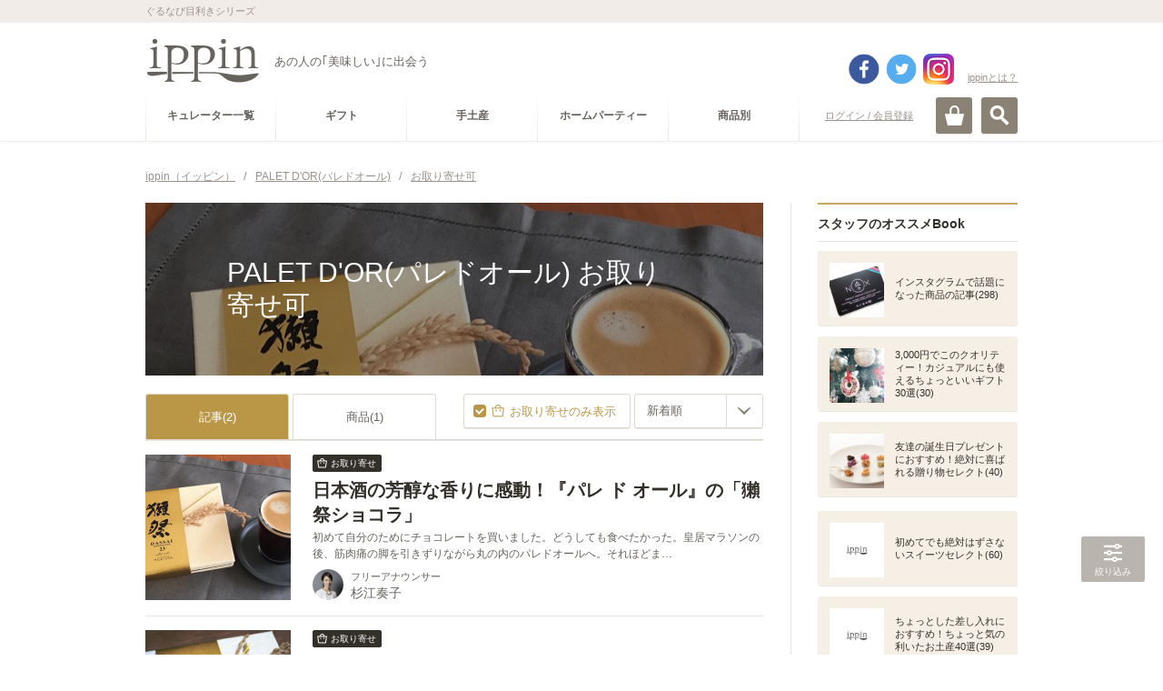

--- FILE ---
content_type: text/html; charset=utf-8
request_url: https://accounts.google.com/o/oauth2/postmessageRelay?parent=https%3A%2F%2Fippin.gnavi.co.jp&jsh=m%3B%2F_%2Fscs%2Fabc-static%2F_%2Fjs%2Fk%3Dgapi.lb.en.2kN9-TZiXrM.O%2Fd%3D1%2Frs%3DAHpOoo_B4hu0FeWRuWHfxnZ3V0WubwN7Qw%2Fm%3D__features__
body_size: 160
content:
<!DOCTYPE html><html><head><title></title><meta http-equiv="content-type" content="text/html; charset=utf-8"><meta http-equiv="X-UA-Compatible" content="IE=edge"><meta name="viewport" content="width=device-width, initial-scale=1, minimum-scale=1, maximum-scale=1, user-scalable=0"><script src='https://ssl.gstatic.com/accounts/o/2580342461-postmessagerelay.js' nonce="Dwo6ACdj2gkpn4CM3O4QoQ"></script></head><body><script type="text/javascript" src="https://apis.google.com/js/rpc:shindig_random.js?onload=init" nonce="Dwo6ACdj2gkpn4CM3O4QoQ"></script></body></html>

--- FILE ---
content_type: text/html; charset=utf-8
request_url: https://www.google.com/recaptcha/api2/aframe
body_size: 266
content:
<!DOCTYPE HTML><html><head><meta http-equiv="content-type" content="text/html; charset=UTF-8"></head><body><script nonce="8QE2hLcQs3l69bRk112rgg">/** Anti-fraud and anti-abuse applications only. See google.com/recaptcha */ try{var clients={'sodar':'https://pagead2.googlesyndication.com/pagead/sodar?'};window.addEventListener("message",function(a){try{if(a.source===window.parent){var b=JSON.parse(a.data);var c=clients[b['id']];if(c){var d=document.createElement('img');d.src=c+b['params']+'&rc='+(localStorage.getItem("rc::a")?sessionStorage.getItem("rc::b"):"");window.document.body.appendChild(d);sessionStorage.setItem("rc::e",parseInt(sessionStorage.getItem("rc::e")||0)+1);localStorage.setItem("rc::h",'1769033867354');}}}catch(b){}});window.parent.postMessage("_grecaptcha_ready", "*");}catch(b){}</script></body></html>

--- FILE ---
content_type: text/css
request_url: https://c-ippin.gnst.jp/css/link_area.css?1495588581
body_size: 2107
content:
@charset "UTF-8";

.link-area{
	margin-top: 40px;
	border-bottom:1px solid #eae4e0;
	padding-bottom: 30px;
}
.link-area>dl>dt{
	font-size: 14px;
	font-weight: bold;
	color:#33302a;
}
.link-area .item{
	margin-top: 10px;
	border-top: 1px solid #eae4e0;
	padding-top: 10px;
}
.link-area .item>a{
	display:table;
	text-decoration:none;
	width: 100%;
	box-sizing:border-box;
}
.link-area .item>a> .thumb{
	display:table-cell;
	vertical-align:middle;
	padding-right: 10px;
	width: 60px;
}
.link-area .item>a> .thumb>img{
	border-radius:3px;
	max-width:60PX;
}
.link-area .item>a> .text{
	display:table-cell;
	vertical-align:middle;
}
.link-area .btn-more {
	text-align: center;
	border-top: 1px solid #eae4e0;
	margin-top: 10px;
}
.link-area .btn-more a {
	display: block;
	padding: 15px 0 15px;
	text-decoration: none;
}
.link-area .btn-more span {
	background-image: url(../img/btn_open01.png);
	background-position: 0 48%;
	background-repeat: no-repeat;
	padding-left: 20px;
}
.link-area .btn-more a:hover span {
	background-image: url(../img/btn_open01_on.png);
}
.link-area .btn-more .active span {
	background-image: url(../img/btn_close02.png);
}
.link-area .btn-more .active:hover span {
	background-image: url(../img/btn_close02_on.png);
}

@media (max-width: 740px){
	.link-area dd{
		margin-top: 10px;
	}
	.link-area .item{
		border-top: none;
		padding-top: 0;
		margin-top: 0;
	}
	.link-area .item>a{
		border-radius: 3px;
		border-bottom: 1px solid #ebe6e2;
		padding: 10px 27px 10px 10px;
		background:  #f5efe6;
		position:relative;
	}
	.link-area .item>a:after{
		content:url(../img/ico_link01.png);
		display:block;
		width: 7px;
		height: 11px;
		position:absolute;
		top: 0;
		bottom: 0;
		margin:auto;
		right:10px;
	}
	.link-area .item>a:hover:after{
		content:url(../img/ico_link01_on.png);
	}
	.link-area>dl>dd>ul>li{
		margin-top: 10px;
		display:table;
		width: 100%;
	}
	.link-area>dl>dd>ul>li>a{
		text-decoration:none;
		display:table-cell;
		width: 100%;
		position:static;
		padding: 0 15px;
		background-color: #faf9f7;
		border-radius: 3px;
		border-bottom: 1px solid #eae4e0;
		color: #33302a;
		height:4em;
		vertical-align:middle;
	}
	.link-area>dl>dd>ul>li>a:before{
		display:none;
	}
	.link-area .btn-more {
		border-top: none;
		margin-top: 0;
	}
}
	.link-area .pickup {
		background: #f6f6f6;
		-webkit-border-radius: 3px;
		-moz-border-radius: 3px;
		border-radius: 3px;
		padding: 22px 30px 0;
	}
		.link-area .pickup h2 {
			font-size: 20px;
			font-weight: bold;
			line-height: 1.5;
			color: #000;
			margin: 0 0 20px;
		}
		.link-area .pickup ul {}
			.link-area .pickup ul li {
				width: 300px;
				float: left;
				margin: 0 20px 25px 0;
			}
			.link-area .pickup ul li:nth-child(2n) {
				margin: 0 0 25px 0;
			}
				.link-area .pickup ul li figure {
					display: block;
					width: 120px;
					height: 120px;
					-webkit-border-radius: 4px;
					-moz-border-radius: 4px;
					border-radius: 4px;
					text-align: center;
					margin: 0 15px 0 0;
					float: left;
					overflow: hidden;
				}
					.link-area .pickup ul li a figure img {
						max-height: 120px;
						min-height: 120px;
						min-width: 120px;
						-webkit-border-radius: 4px;
						-moz-border-radius: 4px;
						border-radius: 4px;
						position: relative;
						top: 50%;
						left: 50%;
						transform: translate(-50%, -50%);
					}
					.link-area .pickup ul li a figure img:not(:target) {
						top: 0\9;
						left: 0\9;
					}
					.link-area .pickup ul li a:hover figure img {
						opacity: 0.7;
						filter: alpha(opacity=70);
						-moz-opacity: 0.7;
					}
				.link-area .pickup ul li p {
					width: 165px;
					font-size: 14px;
					line-height: 1.5;
					color: #000;
					float: left;
				}
				.link-area .pickup ul li a:hover p {
					color: #b99747;
				}
	
	.link-area .feature {
		border-top: 2px solid #c5a75e;
		padding: 15px 0 0;
		margin: 45px 0 0;
	}
		.link-area .feature h2 {
			font-size: 20px;
			font-weight: bold;
			line-height: 1.5;
			color: #000;
			margin: 0 0 15px;
		}
		.link-area .feature ul {}
			.link-area .feature ul li {
				width: 120px;
				float: left;
				margin: 0 20px 0 0;
				position: relative;
			}
			.link-area .feature ul li:last-child {
				margin: 0;
			}
				.link-area .feature ul li a {
					text-decoration: none;
				}
					.link-area .feature ul li figure {
						display: block;
						width: 120px;
						height: 120px;
						-webkit-border-radius: 4px;
						-moz-border-radius: 4px;
						border-radius: 4px;
						margin: 0 15px 15px 0;
						float: left;
						position: relative;
						overflow: hidden;
					}
						.link-area .feature ul li figure img {
							max-height: 120px;
							min-height: 120px;
							min-width: 120px;
							-webkit-border-radius: 4px;
							-moz-border-radius: 4px;
							border-radius: 4px;
							position: relative;
							top: 50%;
							left: 50%;
							transform: translate(-50%, -50%);
						}
						.link-area .feature ul li figure img:not(:target) {
							top: 0\9;
							left: 0\9;
						}
						.link-area .feature ul li a:hover figure img {
							opacity: 0.7;
							filter: alpha(opacity=70);
							-moz-opacity: 0.7;
						}
						.link-area .feature ul li figure .new {
							display: block;
							width: 40px;
							height: 40px;
							background: url(../img/ico_new01.png) no-repeat 0 0;
							position: absolute;
							top: 0;
							left: 0;
						}
					.link-area .feature ul li .ranking01 {
						display: block;
						width: 20px;
						height: 16px;
						background: #bf9d4d;
						-webkit-border-radius: 10px;
						-moz-border-radius: 10px;
						border-radius: 10px;
						font-weight: bold;
						color: #ffffff;
						text-align: center;
						padding: 3px 0 1px;
						position: absolute;
						top: -6px;
						left: 5px;
					}
					.link-area .feature ul li .ranking02 {
						display: block;
						width: 20px;
						height: 16px;
						background: #848f99;
						-webkit-border-radius: 10px;
						-moz-border-radius: 10px;
						border-radius: 10px;
						font-weight: bold;
						color: #ffffff;
						text-align: center;
						padding: 3px 0 1px;
						position: absolute;
						top: -6px;
						left: 5px;
					}
					.link-area .feature ul li .ranking03 {
						display: block;
						width: 20px;
						height: 16px;
						background: #9a7250;
						-webkit-border-radius: 10px;
						-moz-border-radius: 10px;
						border-radius: 10px;
						font-weight: bold;
						color: #ffffff;
						text-align: center;
						padding: 3px 0 1px;
						position: absolute;
						top: -6px;
						left: 5px;
					}
					.link-area .feature ul li .ranking04 {
						display: block;
						width: 20px;
						height: 16px;
						background: #9a938c;
						-webkit-border-radius: 10px;
						-moz-border-radius: 10px;
						border-radius: 10px;
						font-weight: bold;
						color: #ffffff;
						text-align: center;
						padding: 3px 0 1px;
						position: absolute;
						top: -6px;
						left: 5px;
					}
					.link-area .feature ul li .ranking05 {
						display: block;
						width: 20px;
						height: 16px;
						background: #9a938c;
						-webkit-border-radius: 10px;
						-moz-border-radius: 10px;
						border-radius: 10px;
						font-weight: bold;
						color: #ffffff;
						text-align: center;
						padding: 3px 0 1px;
						position: absolute;
						top: -6px;
						left: 5px;
					}
					.link-area .feature ul li p {
						font-size: 12px;
						line-height: 1.5;
						color: #000;
					}
					.link-area .feature ul li a:hover p {
						color: #b99747;
					}
		.link-area .feature .more {
			text-align: right;
		}
			.link-area .feature .more a {
				display: inline-block;
				background: url(../img/ico_arrow_more.png) no-repeat 0 center;
				text-decoration: none;
				font-size: 12px;
				padding: 0 0 0 18px;
				margin: 12px 0 0;
			}


@media (max-width: 740px){
.link-area {
	padding-bottom: 30px;
	margin-top: 40px;
}
	.link-area .pickup {
		background: #f6f6f6;
		-webkit-border-radius: 3px;
		-moz-border-radius: 3px;
		border-radius: 3px;
		padding: 22px 5% 0;
	}
		.link-area .pickup h2 {
			font-size: 14px;
			font-weight: bold;
			line-height: 1.5;
			color: #000;
			margin: 0 0 20px;
		}
		.link-area .pickup ul {}
			.link-area .pickup ul li {
				width: 48%;
				float: left;
				margin: 0 4% 25px 0;
			}
			.link-area .pickup ul li:nth-child(2n) {
				margin: 0 0 25px 0;
			}
				.link-area .pickup ul li a {
					text-decoration: none;
				}
					.link-area .pickup ul li a figure {
						display: block;
						width: 120px;
						height: 120px;
						-webkit-border-radius: 2px;
						-moz-border-radius: 2px;
						border-radius: 2px;
						text-align: center;
						margin: 0 auto 10px;
						float: none;
						overflow: hidden;
					}
						.link-area .pickup ul li a figure img {
							max-height: 120px;
							min-height: 120px;
							min-width: 120px;
							-webkit-border-radius: 2px;
							-moz-border-radius: 2px;
							border-radius: 2px;
							position: relative;
							top: 50%;
							left: 50%;
							transform: translate(-50%, -50%);
							-webkit-transform: translate(-50%, -50%);
						}
					.link-area .pickup ul li a p {
						width: 100%;
						font-size: 12px;
						line-height: 1.5;
						color: #000;
						float: none;
					}
					.link-area .pickup ul li a:hover p {
						color: #000;
					}
	
	.link-area .feature {
		border-top: 2px solid #c5a75e;
		padding: 15px 0 0;
		margin: 30px 0 0;
	}
		.link-area .feature h2 {
			font-size: 14px;
			font-weight: bold;
			line-height: 1.5;
			color: #000;
			margin: 0 0 15px;
		}
		.link-area .feature ul {}
			.link-area .feature ul li {
				width: 100%;
				float: none;
				margin: 0 0 15px 0;
				position: relative;
			}
			.link-area .feature ul li:last-child {
				margin: 0 0 15px;
			}
				.link-area .feature ul li a {
					text-decoration: none;
				}
					.link-area .feature ul li figure {
						width: 70px;
						height: 70px;
						display: block;
						-webkit-border-radius: 2px;
						-moz-border-radius: 2px;
						border-radius: 2px;
						vertical-align: middle;
						padding: 0 0 0 0;
						margin: 0 0 15px 0;
						float: left;
						overflow: hidden;
						position: relative;
					}
						.link-area .feature ul li figure img {
							-webkit-border-radius: 2px;
							-moz-border-radius: 2px;
							border-radius: 2px;
							max-height: 70px;
							min-height: 70px;
							min-width: 70px;
							position: relative;
							top: 50%;
							left: 50%;
							transform: translate(-50%, -50%);
							-webkit-transform: translate(-50%, -50%);
						}
						.link-area .feature ul li figure .new {
							display: block;
							width: 20px;
							height: 20px;
							background: url(../img/ico_new01.png) no-repeat 0 0;
							background-size: 20px 20px;
							position: absolute;
							top: 0;
							left: 0;
						}
					.link-area .feature ul li .entry-box {
						width: calc(90% - 70px) ;
						display: block;
						min-height: 0;
						vertical-align: top;
						margin: 0 0 0 12px;
						float: left;
					}
						.link-area .feature ul li .entry-box .ranking01 {
							display: block;
							width: 20px;
							height: 17px;
							background: #bf9d4d;
							-webkit-border-radius: 10px;
							-moz-border-radius: 10px;
							border-radius: 10px;
							font-weight: bold;
							color: #ffffff;
							text-align: center;
							padding: 3px 0 0;
							position: absolute;
							top: -8px;
							left: -8px;
						}
						.link-area .feature ul li .entry-box .ranking02 {
							display: block;
							width: 20px;
							height: 17px;
							background: #848f99;
							-webkit-border-radius: 10px;
							-moz-border-radius: 10px;
							border-radius: 10px;
							font-weight: bold;
							color: #ffffff;
							text-align: center;
							padding: 3px 0 0;
							position: absolute;
							top: -8px;
							left: -8px;
						}
						.link-area .feature ul li .entry-box .ranking03 {
							display: block;
							width: 20px;
							height: 17px;
							background: #9a7250;
							-webkit-border-radius: 10px;
							-moz-border-radius: 10px;
							border-radius: 10px;
							font-weight: bold;
							color: #ffffff;
							text-align: center;
							padding: 3px 0 0;
							position: absolute;
							top: -8px;
							left: -8px;
						}
						.link-area .feature ul li .entry-box .ranking04 {
							display: block;
							width: 20px;
							height: 17px;
							background: #9a938c;
							-webkit-border-radius: 10px;
							-moz-border-radius: 10px;
							border-radius: 10px;
							font-weight: bold;
							color: #ffffff;
							text-align: center;
							padding: 3px 0 0;
							position: absolute;
							top: -8px;
							left: -8px;
						}
						.link-area .feature ul li .entry-box .ranking05 {
							display: block;
							width: 20px;
							height: 17px;
							background: #9a938c;
							-webkit-border-radius: 10px;
							-moz-border-radius: 10px;
							border-radius: 10px;
							font-weight: bold;
							color: #ffffff;
							text-align: center;
							padding: 3px 0 0;
							position: absolute;
							top: -8px;
							left: -8px;
						}
						.link-area .feature ul li .entry-box p {
							font-size: 12px;
							font-weight: bold;
							line-height: 1.5;
							color: #000;
						}
		.link-area .feature .more {
			text-align: right;
		}
			.link-area .feature .more a {
				display: inline-block;
				background: url(../img/ico_arrow_more.png) no-repeat 0 center;
				text-decoration: none;
				font-size: 12px;
				padding: 0 0 0 18px;
				margin: 0 0 0;
			}
}

/* curator-recomend
----------------------------- */
.curator-recomend {
  font-family: Meiryo, "ヒラギノ角ゴ Pro W3", "Hiragino Kaku Gothic Pro", "ＭＳ Ｐゴシック", Arial, Sans-serif;
}

.curator-recomend_article {
  padding: 30px 0;
  border-bottom: 1px solid #dcd9d4;
}

@media screen and (max-width: 740px) {
  .curator-recomend_article {
    padding: 20px 0;
  }
}

.curator-recomend_article:last-child {
  border-bottom: 0;
  padding-bottom: 0;
}

.curator-recomend_person {
  padding-bottom: 20px;
}

.curator-recomend_person .pic {
  margin-right: 20px;
}

.curator-recomend_person .pic img {
  display: block;
  width: 120px;
  height: 120px;
  border-radius: 60px;
}

@media screen and (max-width: 740px) {
  .curator-recomend_person .pic img {
    width: 80px;
    height: 80px;
    border-radius: 40px;
  }
}

.curator-recomend_person .inner {
  line-height: 1;
}

.curator-recomend_person .inner .job {
  color: #b99747;
  font-size: 12px;
  margin-bottom: 15px;
}

@media screen and (max-width: 740px) {
  .curator-recomend_person .inner .job {
    font-size: 10px;
    margin-bottom: 10px;
  }
}

.curator-recomend_person .inner .name {
  color: #66635d;
  font-size: 20px;
}

@media screen and (max-width: 740px) {
  .curator-recomend_person .inner .name {
    font-size: 12px;
  }
}

.curator-recomend_person .inner .name span {
  font-size: 28px;
  display: inline;
  font-weight: bold;
}

@media screen and (max-width: 740px) {
  .curator-recomend_person .inner .name span {
    font-size: 20px;
  }
}

.curator-recomend_person a {
  display: -webkit-flex;
  display: -ms-flexbox;
  display: flex;
  -webkit-align-items: center;
      -ms-flex-align: center;
          align-items: center;
  text-decoration: none;
}

.curator-recomend_person a:hover .name {
  color: #b99747 !important;
}

.curator-recomend_person a:hover img {
  opacity: .5;
}

.curator-recomend_item {
  display: -webkit-flex;
  display: -ms-flexbox;
  display: flex;
  -webkit-flex-wrap: wrap;
      -ms-flex-wrap: wrap;
          flex-wrap: wrap;
  margin: 0 -10px;
}

@media screen and (max-width: 740px) {
  .curator-recomend_item {
    margin: 0 -5px;
  }
}

.curator-recomend_item li {
  width: 25%;
  padding: 0 10px;
  box-sizing: border-box;
}

@media screen and (max-width: 740px) {
  .curator-recomend_item li {
    padding: 0 5px;
  }
}

.curator-recomend_item li img {
  width: 100%;
  height: auto;
  border-radius: 3px;
}

.curator-recomend_item a:hover {
  opacity: .7;
}
